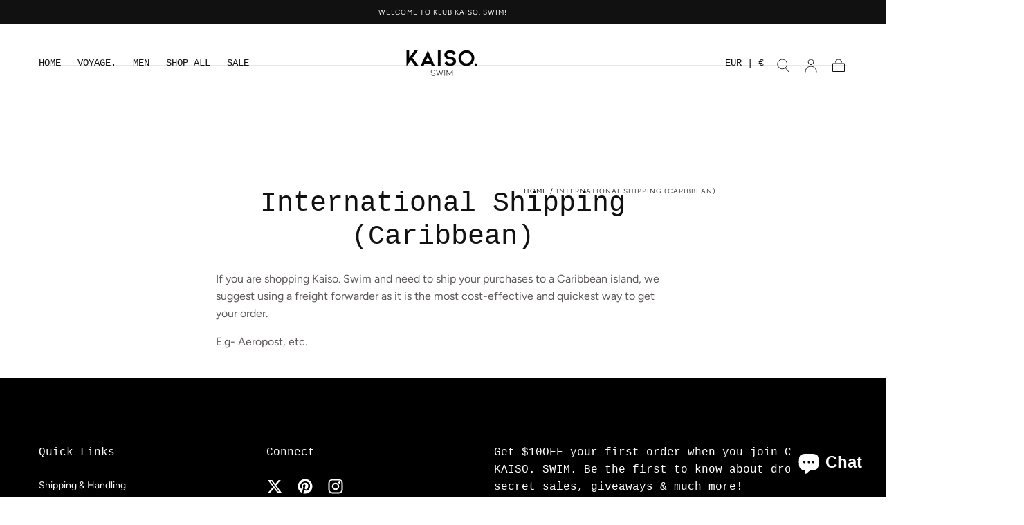

--- FILE ---
content_type: text/css
request_url: https://kaisoswim.com/cdn/shop/t/23/assets/main-page.css?v=5687558039387397991751064944
body_size: -579
content:
.main-page{position:relative;background-color:var(--color-body-background);padding:4rem 0 3.2rem}.main-page:only-child{padding-block-end:6.4rem}.main-page__title{margin:0 0 1.6rem}.main-page__foot{margin-block-start:3.2rem}.main-page__foot-title{text-transform:none;letter-spacing:0;margin:0 0 1.2rem}@media screen and (min-width: 750px){.main-page{padding:3.2rem 0 4rem}.main-page .breadcrumbs+*{margin-block-start:8.5rem}.main-page__title{margin:0 0 2.4rem}.main-page__foot{margin-block-start:4rem}}
/*# sourceMappingURL=/cdn/shop/t/23/assets/main-page.css.map?v=5687558039387397991751064944 */
